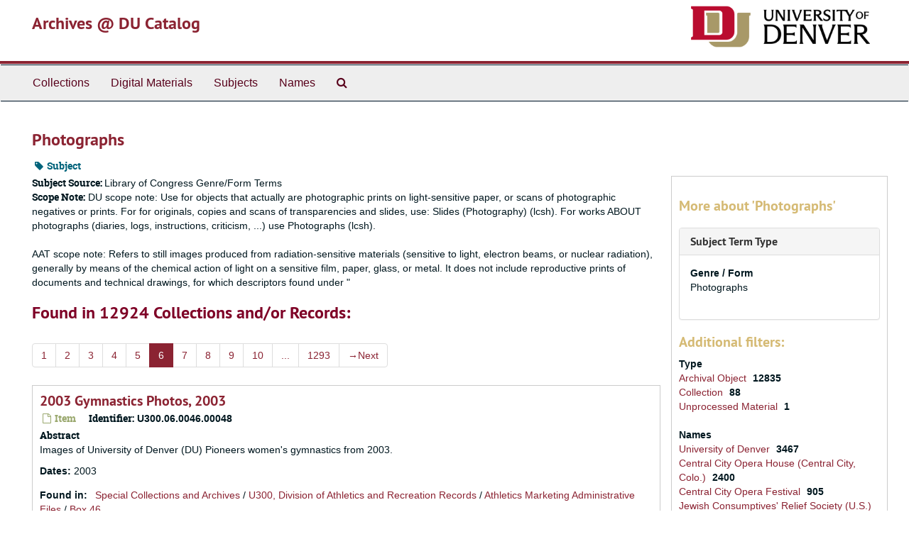

--- FILE ---
content_type: text/html;charset=utf-8
request_url: https://duarchives.coalliance.org/subjects/875?&page=6
body_size: 61801
content:
<!DOCTYPE html>
<html lang="en">
<head>
	<meta charset="utf-8"/>
	<meta http-equiv="X-UA-Compatible" content="IE=edge"/>
	<meta name="viewport" content="width=device-width, initial-scale=1">
	<link href="/favicon.ico" rel="shortcut icon" type="image/x-icon" />
	<title>Photographs | Archives @ DU Catalog</title>
	<meta name="csrf-param" content="authenticity_token" />
<meta name="csrf-token" content="-8dkk-i9z8O6tp9uYbeCRWF6BreQlQtZcVTvxWgqYfGR5XIWhQYruUMVkj8CICoQjag3PB5fFSzbHIoN-tnNxA" />

		<meta name="referrer" content="origin-when-cross-origin" />

	<script>
	 var APP_PATH = '/';
	</script>

	<link rel="stylesheet" media="all" href="/assets/application-a9909f6b91186d69a51ae28e231b8a11ccace76131ebb1f12bf30936f20d7ecb.css" />
	<script src="/assets/application-10c479352ab716b4eeac2a9edc118309dc5133cffff68285ca5df4373c98c637.js"></script>

	

			<!-- Begin plugin layout -->
			<link rel="stylesheet" media="screen" href="/assets/stylesheets/local.css" />

<!-- Global site tag (gtag.js) - Google Analytics -->
<script async src="https://www.googletagmanager.com/gtag/js?id=UA-10614684-13"></script>
<script>
  window.dataLayer = window.dataLayer || [];
  function gtag(){dataLayer.push(arguments);}
  gtag('js', new Date());

  gtag('config', "UA-10614684-13");
</script>

			<!-- End plugin layout -->

<!-- HTML5 shim and Respond.js for IE8 support of HTML5 elements and media queries -->
<!-- WARNING: Respond.js doesn't work if you view the page via file:// -->
<!--[if lt IE 9]>
	<script src="https://oss.maxcdn.com/html5shiv/3.7.3/html5shiv.min.js"></script>
	<script src="https://oss.maxcdn.com/respond/1.4.2/respond.min.js"></script>
<![endif]-->
</head>

<body>
	<div class="skipnav">
  <a class="sr-only sr-only-focusable" href="#maincontent">Skip to main content</a>
</div>


	<div class="container-fluid no-pad">
		<section id="header">
  <div class="row">
    <div class="col-sm-9 h1">
      <a title="Return to the DU Special Collections home page" href="https://duarchives.coalliance.org"> Archives @ DU Catalog</a>
    </div>
    <div class="col-sm-3 hidden-xs"><img class="logo" src="https://duarchives.coalliance.org/assets/UniversityOfDenver-Signature.png" alt="University of Denver" /></div>
  </div>
</section>

		<section id="navigation">
  <nav class="navbar navbar-default" aria-label="top-level navigation">
    <div class="container-fluid navbar-header top-bar">
      <button type="button" class="navbar-toggle collapsed" data-toggle="collapse" data-target="#collapsemenu"
              aria-expanded="false">
        <span class="sr-only">Toggle Navigation</span>
        <span class="icon-bar"></span>
        <span class="icon-bar"></span>
        <span class="icon-bar"></span>
      </button>
      <div class="collapse navbar-collapse" id="collapsemenu">
        <ul class="nav nav navbar-nav">
            <li><a href="/repositories/resources">Collections</a></li>
            <li><a href="/objects?limit=digital_object">Digital Materials</a></li>
            <li><a href="/subjects">Subjects</a></li>
            <li><a href="/agents">Names</a></li>
            <li><a href="/search?reset=true" title="Search Special Collections and Archives">
                <span class="fa fa-search" aria-hidden="true"></span>
                <span class="sr-only">Search Special Collections and Archives</span>
              </a>
            </li>
        </ul>
      </div>
    </div>
  </nav>
</section>

	</div>

	<section id="content" class="container-fluid">
		<a name="maincontent" id="maincontent"></a>
		
		<div id="main-content">
  <div class="row" id="info_row">
    <div class="information col-sm-7">
      

<h1>
    Photographs
</h1>


<div class="badge-and-identifier">
  <div class="record-type-badge subject">
    <i class="fa fa-tag"></i>&#160;Subject 
  </div>
</div>

    </div>
    <div class="page_actions col-sm-5 right">
      <div title="Page Actions" class="text-right">
 <ul class="list-inline">
      <li class="large-badge  align-center">
              <a id="staff-link" href="#" class="btn btn-default hide" target="_blank">
        <i class="fa fa-pencil fa-3x"></i>
        <br/>
        Staff Only
    </a>

      </li>
 </ul>
</div>

    </div>
  </div>
  <div class="row">
    <div class="information col-sm-9">
      <div class="clear">
        <span class="inline-label clear">Subject Source: </span>Library of Congress Genre/Form Terms
      </div>
        <span class="inline-label">Scope Note:</span> DU scope note:  Use for objects that actually are photographic prints on light-sensitive paper, or scans of photographic negatives or prints. For for originals, copies and scans of transparencies and slides, use:  Slides (Photography) (lcsh). For works ABOUT photographs (diaries, logs, instructions, criticism, ...) use Photographs (lcsh).<br/><br/>AAT scope note:  Refers to still images produced from radiation-sensitive materials (sensitive to light, electron beams, or nuclear radiation), generally by means of the chemical action of light on a sensitive film, paper, glass, or metal. It does not include reproductive prints of documents and technical drawings, for which descriptors found under &quot;
        <h2>Found in 12924 Collections and/or Records:</h2>
  <div id="paging">
  
  <ul class="pagination">
        <li><a href="/subjects/875?&page=1">1</a></li>
        <li><a href="/subjects/875?&page=2">2</a></li>
        <li><a href="/subjects/875?&page=3">3</a></li>
        <li><a href="/subjects/875?&page=4">4</a></li>
        <li><a href="/subjects/875?&page=5">5</a></li>
        <li class="active"><a href="#">6</a></li>
        <li><a href="/subjects/875?&page=7">7</a></li>
        <li><a href="/subjects/875?&page=8">8</a></li>
        <li><a href="/subjects/875?&page=9">9</a></li>
        <li><a href="/subjects/875?&page=10">10</a></li>
       <li><a href="" style="pointer-events: none;">...</a></li>
       <li><a href="/subjects/875?&page=1293">1293</a></li>
      <li class="next"><a href="/subjects/875?&page=7"><span aria-hidden="true">&rarr;</span>Next</a></li>
</ul>
</div>

       <div class="recordrow" style="clear:both" data-uri="/repositories/2/archival_objects/119089">
     

<h3>
    <a class="record-title" href="/repositories/2/archival_objects/119089">
      2003 Gymnastics Photos, 2003
    </a>
</h3>


<div class="badge-and-identifier">
  <div class="record-type-badge archival_object">
    <i class="fa fa-file-o"></i>&#160;Item 
  </div>
    <div class="identifier">
      <span class="id-label">Identifier:</span>&#160;<span class="component">U300.06.0046.00048</span>
    </div>
</div>

     <div class="recordsummary" style="clear:both">

          <div class="abstract single_note"><span class='inline-label'>Abstract</span>
	     <p>Images of University of Denver (DU) Pioneers women's gymnastics from 2003.</p>
          </div>

      <div class="dates">

          <strong><span class="translation_missing" title="translation missing: en.dates">Dates</span>: </strong>
        2003
      </div>

      <div class="result_context">
        <strong>Found in: </strong>
        <span  class="repo_name">
          <a href="/repositories/2">Special Collections and Archives</a>
        </span>

            /
            <span class="ancestor">
            <a href="/repositories/2/resources/803">U300, Division of Athletics and Recreation Records</a>
            </span>
            /
            <span class="ancestor">
            <a href="/repositories/2/archival_objects/1418">Athletics Marketing Administrative Files</a>
            </span>
            /
            <span class="ancestor">
            <a href="/repositories/2/archival_objects/8469">Box 46</a>
            </span>
      </div>



   </div>

   </div>

       <div class="recordrow" style="clear:both" data-uri="/repositories/2/archival_objects/119203">
     

<h3>
    <a class="record-title" href="/repositories/2/archival_objects/119203">
      2003 Swimming &amp; Diving Pictures, 2003
    </a>
</h3>


<div class="badge-and-identifier">
  <div class="record-type-badge archival_object">
    <i class="fa fa-file-o"></i>&#160;Item 
  </div>
    <div class="identifier">
      <span class="id-label">Identifier:</span>&#160;<span class="component">U300.06.0046.00162</span>
    </div>
</div>

     <div class="recordsummary" style="clear:both">

          <div class="abstract single_note"><span class='inline-label'>Scope and Contents</span>
              <span class="inherit">From the Collection:</span>
	     <p>The bulk of the records in this collection have been generated by the Media Relations unit, which is an administrative unit within the University of Denver Division of Athletics and Recreation. These records include: media guides, game programs, team rosters, press releases, photographs, and related promotional materials.</p>
          </div>

      <div class="dates">

          <strong><span class="translation_missing" title="translation missing: en.dates">Dates</span>: </strong>
        2003
      </div>

      <div class="result_context">
        <strong>Found in: </strong>
        <span  class="repo_name">
          <a href="/repositories/2">Special Collections and Archives</a>
        </span>

            /
            <span class="ancestor">
            <a href="/repositories/2/resources/803">U300, Division of Athletics and Recreation Records</a>
            </span>
            /
            <span class="ancestor">
            <a href="/repositories/2/archival_objects/1418">Athletics Marketing Administrative Files</a>
            </span>
            /
            <span class="ancestor">
            <a href="/repositories/2/archival_objects/8469">Box 46</a>
            </span>
      </div>



   </div>

   </div>

       <div class="recordrow" style="clear:both" data-uri="/repositories/2/archival_objects/119196">
     

<h3>
    <a class="record-title" href="/repositories/2/archival_objects/119196">
      2003 W-Soccer Champs Round 1, 2003
    </a>
</h3>


<div class="badge-and-identifier">
  <div class="record-type-badge archival_object">
    <i class="fa fa-file-o"></i>&#160;Item 
  </div>
    <div class="identifier">
      <span class="id-label">Identifier:</span>&#160;<span class="component">U300.06.0046.00155</span>
    </div>
</div>

     <div class="recordsummary" style="clear:both">

          <div class="abstract single_note"><span class='inline-label'>Scope and Contents</span>
              <span class="inherit">From the Collection:</span>
	     <p>The bulk of the records in this collection have been generated by the Media Relations unit, which is an administrative unit within the University of Denver Division of Athletics and Recreation. These records include: media guides, game programs, team rosters, press releases, photographs, and related promotional materials.</p>
          </div>

      <div class="dates">

          <strong><span class="translation_missing" title="translation missing: en.dates">Dates</span>: </strong>
        2003
      </div>

      <div class="result_context">
        <strong>Found in: </strong>
        <span  class="repo_name">
          <a href="/repositories/2">Special Collections and Archives</a>
        </span>

            /
            <span class="ancestor">
            <a href="/repositories/2/resources/803">U300, Division of Athletics and Recreation Records</a>
            </span>
            /
            <span class="ancestor">
            <a href="/repositories/2/archival_objects/1418">Athletics Marketing Administrative Files</a>
            </span>
            /
            <span class="ancestor">
            <a href="/repositories/2/archival_objects/8469">Box 46</a>
            </span>
      </div>



   </div>

   </div>

       <div class="recordrow" style="clear:both" data-uri="/repositories/2/archival_objects/119115">
     

<h3>
    <a class="record-title" href="/repositories/2/archival_objects/119115">
      2004 Gymnastics Regional Photos, 2004
    </a>
</h3>


<div class="badge-and-identifier">
  <div class="record-type-badge archival_object">
    <i class="fa fa-file-o"></i>&#160;Item 
  </div>
    <div class="identifier">
      <span class="id-label">Identifier:</span>&#160;<span class="component">U300.06.0046.00074</span>
    </div>
</div>

     <div class="recordsummary" style="clear:both">

          <div class="abstract single_note"><span class='inline-label'>Abstract</span>
	     <p>Images of University of Denver (DU) Pioneers women's gymnastics from 2004.</p>
          </div>

      <div class="dates">

          <strong><span class="translation_missing" title="translation missing: en.dates">Dates</span>: </strong>
        2004
      </div>

      <div class="result_context">
        <strong>Found in: </strong>
        <span  class="repo_name">
          <a href="/repositories/2">Special Collections and Archives</a>
        </span>

            /
            <span class="ancestor">
            <a href="/repositories/2/resources/803">U300, Division of Athletics and Recreation Records</a>
            </span>
            /
            <span class="ancestor">
            <a href="/repositories/2/archival_objects/1418">Athletics Marketing Administrative Files</a>
            </span>
            /
            <span class="ancestor">
            <a href="/repositories/2/archival_objects/8469">Box 46</a>
            </span>
      </div>



   </div>

   </div>

       <div class="recordrow" style="clear:both" data-uri="/repositories/2/archival_objects/119093">
     

<h3>
    <a class="record-title" href="/repositories/2/archival_objects/119093">
      2004 Nationals. Ashley, Casey + Heather., 2003 February 8
    </a>
</h3>


<div class="badge-and-identifier">
  <div class="record-type-badge archival_object">
    <i class="fa fa-file-o"></i>&#160;Item 
  </div>
    <div class="identifier">
      <span class="id-label">Identifier:</span>&#160;<span class="component">U300.06.0046.00052</span>
    </div>
</div>

     <div class="recordsummary" style="clear:both">

          <div class="abstract single_note"><span class='inline-label'>Abstract</span>
	     <p>Images of University of Denver (DU) Pioneers women's gymnastics from 2003.</p>
          </div>

      <div class="dates">

          <strong><span class="translation_missing" title="translation missing: en.dates">Dates</span>: </strong>
        2003 February 8
      </div>

      <div class="result_context">
        <strong>Found in: </strong>
        <span  class="repo_name">
          <a href="/repositories/2">Special Collections and Archives</a>
        </span>

            /
            <span class="ancestor">
            <a href="/repositories/2/resources/803">U300, Division of Athletics and Recreation Records</a>
            </span>
            /
            <span class="ancestor">
            <a href="/repositories/2/archival_objects/1418">Athletics Marketing Administrative Files</a>
            </span>
            /
            <span class="ancestor">
            <a href="/repositories/2/archival_objects/8469">Box 46</a>
            </span>
      </div>



   </div>

   </div>

       <div class="recordrow" style="clear:both" data-uri="/repositories/2/archival_objects/119179">
     

<h3>
    <a class="record-title" href="/repositories/2/archival_objects/119179">
      2004 NCAA Ski, 2004
    </a>
</h3>


<div class="badge-and-identifier">
  <div class="record-type-badge archival_object">
    <i class="fa fa-file-o"></i>&#160;Item 
  </div>
    <div class="identifier">
      <span class="id-label">Identifier:</span>&#160;<span class="component">U300.06.0046.00138</span>
    </div>
</div>

     <div class="recordsummary" style="clear:both">

          <div class="abstract single_note"><span class='inline-label'>Scope and Contents</span>
              <span class="inherit">From the Collection:</span>
	     <p>The bulk of the records in this collection have been generated by the Media Relations unit, which is an administrative unit within the University of Denver Division of Athletics and Recreation. These records include: media guides, game programs, team rosters, press releases, photographs, and related promotional materials.</p>
          </div>

      <div class="dates">

          <strong><span class="translation_missing" title="translation missing: en.dates">Dates</span>: </strong>
        2004
      </div>

      <div class="result_context">
        <strong>Found in: </strong>
        <span  class="repo_name">
          <a href="/repositories/2">Special Collections and Archives</a>
        </span>

            /
            <span class="ancestor">
            <a href="/repositories/2/resources/803">U300, Division of Athletics and Recreation Records</a>
            </span>
            /
            <span class="ancestor">
            <a href="/repositories/2/archival_objects/1418">Athletics Marketing Administrative Files</a>
            </span>
            /
            <span class="ancestor">
            <a href="/repositories/2/archival_objects/8469">Box 46</a>
            </span>
      </div>



   </div>

   </div>

       <div class="recordrow" style="clear:both" data-uri="/repositories/2/archival_objects/119208">
     

<h3>
    <a class="record-title" href="/repositories/2/archival_objects/119208">
      2004 S+D Championships - Disc 1, 2004
    </a>
</h3>


<div class="badge-and-identifier">
  <div class="record-type-badge archival_object">
    <i class="fa fa-file-o"></i>&#160;Item 
  </div>
    <div class="identifier">
      <span class="id-label">Identifier:</span>&#160;<span class="component">U300.06.0046.00167</span>
    </div>
</div>

     <div class="recordsummary" style="clear:both">

          <div class="abstract single_note"><span class='inline-label'>Scope and Contents</span>
              <span class="inherit">From the Collection:</span>
	     <p>The bulk of the records in this collection have been generated by the Media Relations unit, which is an administrative unit within the University of Denver Division of Athletics and Recreation. These records include: media guides, game programs, team rosters, press releases, photographs, and related promotional materials.</p>
          </div>

      <div class="dates">

          <strong><span class="translation_missing" title="translation missing: en.dates">Dates</span>: </strong>
        2004
      </div>

      <div class="result_context">
        <strong>Found in: </strong>
        <span  class="repo_name">
          <a href="/repositories/2">Special Collections and Archives</a>
        </span>

            /
            <span class="ancestor">
            <a href="/repositories/2/resources/803">U300, Division of Athletics and Recreation Records</a>
            </span>
            /
            <span class="ancestor">
            <a href="/repositories/2/archival_objects/1418">Athletics Marketing Administrative Files</a>
            </span>
            /
            <span class="ancestor">
            <a href="/repositories/2/archival_objects/8469">Box 46</a>
            </span>
      </div>



   </div>

   </div>

       <div class="recordrow" style="clear:both" data-uri="/repositories/2/archival_objects/119209">
     

<h3>
    <a class="record-title" href="/repositories/2/archival_objects/119209">
      2004 S+D Championships - Disc 2, 2004
    </a>
</h3>


<div class="badge-and-identifier">
  <div class="record-type-badge archival_object">
    <i class="fa fa-file-o"></i>&#160;Item 
  </div>
    <div class="identifier">
      <span class="id-label">Identifier:</span>&#160;<span class="component">U300.06.0046.00168</span>
    </div>
</div>

     <div class="recordsummary" style="clear:both">

          <div class="abstract single_note"><span class='inline-label'>Scope and Contents</span>
              <span class="inherit">From the Collection:</span>
	     <p>The bulk of the records in this collection have been generated by the Media Relations unit, which is an administrative unit within the University of Denver Division of Athletics and Recreation. These records include: media guides, game programs, team rosters, press releases, photographs, and related promotional materials.</p>
          </div>

      <div class="dates">

          <strong><span class="translation_missing" title="translation missing: en.dates">Dates</span>: </strong>
        2004
      </div>

      <div class="result_context">
        <strong>Found in: </strong>
        <span  class="repo_name">
          <a href="/repositories/2">Special Collections and Archives</a>
        </span>

            /
            <span class="ancestor">
            <a href="/repositories/2/resources/803">U300, Division of Athletics and Recreation Records</a>
            </span>
            /
            <span class="ancestor">
            <a href="/repositories/2/archival_objects/1418">Athletics Marketing Administrative Files</a>
            </span>
            /
            <span class="ancestor">
            <a href="/repositories/2/archival_objects/8469">Box 46</a>
            </span>
      </div>



   </div>

   </div>

       <div class="recordrow" style="clear:both" data-uri="/repositories/2/archival_objects/119210">
     

<h3>
    <a class="record-title" href="/repositories/2/archival_objects/119210">
      2004 Sun Belt Swim + Dive, 2004
    </a>
</h3>


<div class="badge-and-identifier">
  <div class="record-type-badge archival_object">
    <i class="fa fa-file-o"></i>&#160;Item 
  </div>
    <div class="identifier">
      <span class="id-label">Identifier:</span>&#160;<span class="component">U300.06.0046.00169</span>
    </div>
</div>

     <div class="recordsummary" style="clear:both">

          <div class="abstract single_note"><span class='inline-label'>Scope and Contents</span>
              <span class="inherit">From the Collection:</span>
	     <p>The bulk of the records in this collection have been generated by the Media Relations unit, which is an administrative unit within the University of Denver Division of Athletics and Recreation. These records include: media guides, game programs, team rosters, press releases, photographs, and related promotional materials.</p>
          </div>

      <div class="dates">

          <strong><span class="translation_missing" title="translation missing: en.dates">Dates</span>: </strong>
        2004
      </div>

      <div class="result_context">
        <strong>Found in: </strong>
        <span  class="repo_name">
          <a href="/repositories/2">Special Collections and Archives</a>
        </span>

            /
            <span class="ancestor">
            <a href="/repositories/2/resources/803">U300, Division of Athletics and Recreation Records</a>
            </span>
            /
            <span class="ancestor">
            <a href="/repositories/2/archival_objects/1418">Athletics Marketing Administrative Files</a>
            </span>
            /
            <span class="ancestor">
            <a href="/repositories/2/archival_objects/8469">Box 46</a>
            </span>
      </div>



   </div>

   </div>

       <div class="recordrow" style="clear:both" data-uri="/repositories/2/archival_objects/119218">
     

<h3>
    <a class="record-title" href="/repositories/2/archival_objects/119218">
      2004 Sun Belt Swim + Dive. 1., 2004
    </a>
</h3>


<div class="badge-and-identifier">
  <div class="record-type-badge archival_object">
    <i class="fa fa-file-o"></i>&#160;Item 
  </div>
    <div class="identifier">
      <span class="id-label">Identifier:</span>&#160;<span class="component">U300.06.0046.00177</span>
    </div>
</div>

     <div class="recordsummary" style="clear:both">

          <div class="abstract single_note"><span class='inline-label'>Scope and Contents</span>
              <span class="inherit">From the Collection:</span>
	     <p>The bulk of the records in this collection have been generated by the Media Relations unit, which is an administrative unit within the University of Denver Division of Athletics and Recreation. These records include: media guides, game programs, team rosters, press releases, photographs, and related promotional materials.</p>
          </div>

      <div class="dates">

          <strong><span class="translation_missing" title="translation missing: en.dates">Dates</span>: </strong>
        2004
      </div>

      <div class="result_context">
        <strong>Found in: </strong>
        <span  class="repo_name">
          <a href="/repositories/2">Special Collections and Archives</a>
        </span>

            /
            <span class="ancestor">
            <a href="/repositories/2/resources/803">U300, Division of Athletics and Recreation Records</a>
            </span>
            /
            <span class="ancestor">
            <a href="/repositories/2/archival_objects/1418">Athletics Marketing Administrative Files</a>
            </span>
            /
            <span class="ancestor">
            <a href="/repositories/2/archival_objects/8469">Box 46</a>
            </span>
      </div>



   </div>

   </div>

  <div id="paging">
  
  <ul class="pagination">
        <li><a href="/subjects/875?&page=1">1</a></li>
        <li><a href="/subjects/875?&page=2">2</a></li>
        <li><a href="/subjects/875?&page=3">3</a></li>
        <li><a href="/subjects/875?&page=4">4</a></li>
        <li><a href="/subjects/875?&page=5">5</a></li>
        <li class="active"><a href="#">6</a></li>
        <li><a href="/subjects/875?&page=7">7</a></li>
        <li><a href="/subjects/875?&page=8">8</a></li>
        <li><a href="/subjects/875?&page=9">9</a></li>
        <li><a href="/subjects/875?&page=10">10</a></li>
       <li><a href="" style="pointer-events: none;">...</a></li>
       <li><a href="/subjects/875?&page=1293">1293</a></li>
      <li class="next"><a href="/subjects/875?&page=7"><span aria-hidden="true">&rarr;</span>Next</a></li>
</ul>
</div>


    </div>
    <div id="sidebar" class="col-sm-3 sidebar sidebar-container">
      <h3>More about 'Photographs'</h3>
      <div class="acc_holder clear" >
        <div class="panel-group" id="res_accordion">
              <div class="panel panel-default">
    <div class="panel-heading">
      <h2 class="panel-title">
        <a class="accordion-toggle" data-toggle="collapse"  href="#subject_terms" aria-expanded="true">
          <span class="translation_missing" title="translation missing: en.subject_term_type">Subject Term Type</span>
        </a>
      </h2>
    </div>
    <div id="subject_terms" class="panel-collapse collapse note_panel in">
      <div class="panel-body">
        <dl>
    <dt>Genre / Form</dt>
    <dd>Photographs</dd>
</dl>
      </div>
    </div>
  </div>

        </div>
      </div>
      <script type="text/javascript" >
        initialize_accordion(".note_panel", "Expand All" , "Collapse All", true);
      </script>
        
<div class="filters">
</div>

<h3>Additional filters: </h3>
<dl id="facets">



    <dt>Type</dt>
      <dd>
        <a href="/subjects/875?&amp;filter_fields[]=primary_type&amp;filter_values[]=archival_object"
           rel="nofollow"
           title="Filter By 'Archival Object'">
          Archival Object
        </a>
        <span class="recordnumber">12835</span>
      </dd>
      <dd>
        <a href="/subjects/875?&amp;filter_fields[]=primary_type&amp;filter_values[]=resource"
           rel="nofollow"
           title="Filter By 'Collection'">
          Collection
        </a>
        <span class="recordnumber">88</span>
      </dd>
      <dd>
        <a href="/subjects/875?&amp;filter_fields[]=primary_type&amp;filter_values[]=accession"
           rel="nofollow"
           title="Filter By 'Unprocessed Material'">
          Unprocessed Material
        </a>
        <span class="recordnumber">1</span>
      </dd>
    <span class="type-spacer">&nbsp;</span>

    <dt>Names</dt>
      <dd>
        <a href="/subjects/875?&amp;filter_fields[]=published_agents&amp;filter_values[]=University+of+Denver"
           rel="nofollow"
           title="Filter By 'University of Denver'">
          University of Denver
        </a>
        <span class="recordnumber">3467</span>
      </dd>
      <dd>
        <a href="/subjects/875?&amp;filter_fields[]=published_agents&amp;filter_values[]=Central+City+Opera+House+%28Central+City%2C+Colo.%29"
           rel="nofollow"
           title="Filter By 'Central City Opera House (Central City, Colo.)'">
          Central City Opera House (Central City, Colo.)
        </a>
        <span class="recordnumber">2400</span>
      </dd>
      <dd>
        <a href="/subjects/875?&amp;filter_fields[]=published_agents&amp;filter_values[]=Central+City+Opera+Festival"
           rel="nofollow"
           title="Filter By 'Central City Opera Festival'">
          Central City Opera Festival
        </a>
        <span class="recordnumber">905</span>
      </dd>
      <dd>
        <a href="/subjects/875?&amp;filter_fields[]=published_agents&amp;filter_values[]=Jewish+Consumptives%27+Relief+Society+%28U.S.%29"
           rel="nofollow"
           title="Filter By 'Jewish Consumptives&#39; Relief Society (U.S.)'">
          Jewish Consumptives&#39; Relief Society (U.S.)
        </a>
        <span class="recordnumber">490</span>
      </dd>
      <dd>
        <a href="/subjects/875?&amp;filter_fields[]=published_agents&amp;filter_values[]=Pote%2C+Louise"
           rel="nofollow"
           title="Filter By 'Pote, Louise'">
          Pote, Louise
        </a>
        <span class="recordnumber">467</span>
      </dd>
        <div class="more-facets">
          <span class="more btn">&or; more</span>
          <div class="below-the-fold">
      <dd>
        <a href="/subjects/875?&amp;filter_fields[]=published_agents&amp;filter_values[]=Central+City+Opera+House+Association+%28Central+City%2C+Colo.%29"
           rel="nofollow"
           title="Filter By 'Central City Opera House Association (Central City, Colo.)'">
          Central City Opera House Association (Central City, Colo.)
        </a>
        <span class="recordnumber">319</span>
      </dd>
      <dd>
        <a href="/subjects/875?&amp;filter_fields[]=published_agents&amp;filter_values[]=American+Medical+Center+%28Denver%2C+Colo.%29"
           rel="nofollow"
           title="Filter By 'American Medical Center (Denver, Colo.)'">
          American Medical Center (Denver, Colo.)
        </a>
        <span class="recordnumber">197</span>
      </dd>
      <dd>
        <a href="/subjects/875?&amp;filter_fields[]=published_agents&amp;filter_values[]=New+York+City+Ballet"
           rel="nofollow"
           title="Filter By 'New York City Ballet'">
          New York City Ballet
        </a>
        <span class="recordnumber">172</span>
      </dd>
      <dd>
        <a href="/subjects/875?&amp;filter_fields[]=published_agents&amp;filter_values[]=Sears%2C+Vera+E.%2C+1912-2008"
           rel="nofollow"
           title="Filter By 'Sears, Vera E., 1912-2008'">
          Sears, Vera E., 1912-2008
        </a>
        <span class="recordnumber">170</span>
      </dd>
      <dd>
        <a href="/subjects/875?&amp;filter_fields[]=published_agents&amp;filter_values[]=Brooks%2C+Marshall%2C+1907-1985"
           rel="nofollow"
           title="Filter By 'Brooks, Marshall, 1907-1985'">
          Brooks, Marshall, 1907-1985
        </a>
        <span class="recordnumber">168</span>
      </dd>
      <dd>
        <a href="/subjects/875?&amp;filter_fields[]=published_agents&amp;filter_values[]=Children%27s+Dance+Theatre+%28Denver%2C+Colo.%29"
           rel="nofollow"
           title="Filter By 'Children&#39;s Dance Theatre (Denver, Colo.)'">
          Children&#39;s Dance Theatre (Denver, Colo.)
        </a>
        <span class="recordnumber">168</span>
      </dd>
      <dd>
        <a href="/subjects/875?&amp;filter_fields[]=published_agents&amp;filter_values[]=American+Ballet+Theatre"
           rel="nofollow"
           title="Filter By 'American Ballet Theatre'">
          American Ballet Theatre
        </a>
        <span class="recordnumber">137</span>
      </dd>
      <dd>
        <a href="/subjects/875?&amp;filter_fields[]=published_agents&amp;filter_values[]=Rocky+Mountain+Jewish+Historical+Society"
           rel="nofollow"
           title="Filter By 'Rocky Mountain Jewish Historical Society'">
          Rocky Mountain Jewish Historical Society
        </a>
        <span class="recordnumber">136</span>
      </dd>
      <dd>
        <a href="/subjects/875?&amp;filter_fields[]=published_agents&amp;filter_values[]=D%27Oyly+Carte+Opera+Company"
           rel="nofollow"
           title="Filter By 'D&#39;Oyly Carte Opera Company'">
          D&#39;Oyly Carte Opera Company
        </a>
        <span class="recordnumber">107</span>
      </dd>
      <dd>
        <a href="/subjects/875?&amp;filter_fields[]=published_agents&amp;filter_values[]=Abresch%2C+James"
           rel="nofollow"
           title="Filter By 'Abresch, James'">
          Abresch, James
        </a>
        <span class="recordnumber">98</span>
      </dd>
      <dd>
        <a href="/subjects/875?&amp;filter_fields[]=published_agents&amp;filter_values[]=National+Jewish+Hospital+%28U.S.%29"
           rel="nofollow"
           title="Filter By 'National Jewish Hospital (U.S.)'">
          National Jewish Hospital (U.S.)
        </a>
        <span class="recordnumber">86</span>
      </dd>
      <dd>
        <a href="/subjects/875?&amp;filter_fields[]=published_agents&amp;filter_values[]=Swope%2C+Martha"
           rel="nofollow"
           title="Filter By 'Swope, Martha'">
          Swope, Martha
        </a>
        <span class="recordnumber">69</span>
      </dd>
      <dd>
        <a href="/subjects/875?&amp;filter_fields[]=published_agents&amp;filter_values[]=Bol%27shoi%CC%86+teatr+Rossii"
           rel="nofollow"
           title="Filter By 'Bol&#39;shoĭ teatr Rossii'">
          Bol&#39;shoĭ teatr Rossii
        </a>
        <span class="recordnumber">67</span>
      </dd>
      <dd>
        <a href="/subjects/875?&amp;filter_fields[]=published_agents&amp;filter_values[]=Friedman+-+Abeles+%28Firm%29"
           rel="nofollow"
           title="Filter By 'Friedman - Abeles (Firm)'">
          Friedman - Abeles (Firm)
        </a>
        <span class="recordnumber">67</span>
      </dd>
      <dd>
        <a href="/subjects/875?&amp;filter_fields[]=published_agents&amp;filter_values[]=Mile+High+Photo+Company+%28Denver%2C+Colo.%29"
           rel="nofollow"
           title="Filter By 'Mile High Photo Company (Denver, Colo.)'">
          Mile High Photo Company (Denver, Colo.)
        </a>
        <span class="recordnumber">65</span>
      </dd>
      <dd>
        <a href="/subjects/875?&amp;filter_fields[]=published_agents&amp;filter_values[]=Bruno+of+Hollywood.+Bruno%2C+Anthony+J.%2C+1894-1976"
           rel="nofollow"
           title="Filter By 'Bruno of Hollywood. Bruno, Anthony J., 1894-1976'">
          Bruno of Hollywood. Bruno, Anthony J., 1894-1976
        </a>
        <span class="recordnumber">63</span>
      </dd>
      <dd>
        <a href="/subjects/875?&amp;filter_fields[]=published_agents&amp;filter_values[]=Spivak%2C+C.+D.+%28Charles+D.%29%2C+1861-1927"
           rel="nofollow"
           title="Filter By 'Spivak, C. D. (Charles D.), 1861-1927'">
          Spivak, C. D. (Charles D.), 1861-1927
        </a>
        <span class="recordnumber">58</span>
      </dd>
      <dd>
        <a href="/subjects/875?&amp;filter_fields[]=published_agents&amp;filter_values[]=Alter%2C+Chester+M.%2C+1906-2006"
           rel="nofollow"
           title="Filter By 'Alter, Chester M., 1906-2006'">
          Alter, Chester M., 1906-2006
        </a>
        <span class="recordnumber">57</span>
      </dd>
      <dd>
        <a href="/subjects/875?&amp;filter_fields[]=published_agents&amp;filter_values[]=Whitestone+Photo"
           rel="nofollow"
           title="Filter By 'Whitestone Photo'">
          Whitestone Photo
        </a>
        <span class="recordnumber">56</span>
      </dd>
      <dd>
        <a href="/subjects/875?&amp;filter_fields[]=published_agents&amp;filter_values[]=National+Home+for+Jewish+Children+in+Denver+%281928-1952%29"
           rel="nofollow"
           title="Filter By 'National Home for Jewish Children in Denver (1928-1952)'">
          National Home for Jewish Children in Denver (1928-1952)
        </a>
        <span class="recordnumber">55</span>
      </dd>
      <dd>
        <a href="/subjects/875?&amp;filter_fields[]=published_agents&amp;filter_values[]=United+States.+Army"
           rel="nofollow"
           title="Filter By 'United States. Army'">
          United States. Army
        </a>
        <span class="recordnumber">51</span>
      </dd>
      <dd>
        <a href="/subjects/875?&amp;filter_fields[]=published_agents&amp;filter_values[]=Dominick%2C+Peter+H.+%28Peter+Hoyt%29%2C+1915-1981"
           rel="nofollow"
           title="Filter By 'Dominick, Peter H. (Peter Hoyt), 1915-1981'">
          Dominick, Peter H. (Peter Hoyt), 1915-1981
        </a>
        <span class="recordnumber">49</span>
      </dd>
      <dd>
        <a href="/subjects/875?&amp;filter_fields[]=published_agents&amp;filter_values[]=Rees%2C+Fallis+F.%2C+1897-1980"
           rel="nofollow"
           title="Filter By 'Rees, Fallis F., 1897-1980'">
          Rees, Fallis F., 1897-1980
        </a>
        <span class="recordnumber">49</span>
      </dd>
      <dd>
        <a href="/subjects/875?&amp;filter_fields[]=published_agents&amp;filter_values[]=Ricketson%2C+Frank+H.+Jr."
           rel="nofollow"
           title="Filter By 'Ricketson, Frank H. Jr.'">
          Ricketson, Frank H. Jr.
        </a>
        <span class="recordnumber">49</span>
      </dd>
      <dd>
        <a href="/subjects/875?&amp;filter_fields[]=published_agents&amp;filter_values[]=Seymour%2C+Maurice%2C+1904-"
           rel="nofollow"
           title="Filter By 'Seymour, Maurice, 1904-'">
          Seymour, Maurice, 1904-
        </a>
        <span class="recordnumber">47</span>
      </dd>
      <dd>
        <a href="/subjects/875?&amp;filter_fields[]=published_agents&amp;filter_values[]=Joffrey+Ballet"
           rel="nofollow"
           title="Filter By 'Joffrey Ballet'">
          Joffrey Ballet
        </a>
        <span class="recordnumber">46</span>
      </dd>
      <dd>
        <a href="/subjects/875?&amp;filter_fields[]=published_agents&amp;filter_values[]=Denver+Sheltering+Home+for+Jewish+Children+%281907-1927%29"
           rel="nofollow"
           title="Filter By 'Denver Sheltering Home for Jewish Children (1907-1927)'">
          Denver Sheltering Home for Jewish Children (1907-1927)
        </a>
        <span class="recordnumber">45</span>
      </dd>
      <dd>
        <a href="/subjects/875?&amp;filter_fields[]=published_agents&amp;filter_values[]=Munt%2C+Maxine"
           rel="nofollow"
           title="Filter By 'Munt, Maxine'">
          Munt, Maxine
        </a>
        <span class="recordnumber">45</span>
      </dd>
      <dd>
        <a href="/subjects/875?&amp;filter_fields[]=published_agents&amp;filter_values[]=National+Asthma+Center+%28U.S.%29+%281973-1977%29"
           rel="nofollow"
           title="Filter By 'National Asthma Center (U.S.) (1973-1977)'">
          National Asthma Center (U.S.) (1973-1977)
        </a>
        <span class="recordnumber">43</span>
      </dd>
      <dd>
        <a href="/subjects/875?&amp;filter_fields[]=published_agents&amp;filter_values[]=Ewell%2C+Tom%2C+1909-1994"
           rel="nofollow"
           title="Filter By 'Ewell, Tom, 1909-1994'">
          Ewell, Tom, 1909-1994
        </a>
        <span class="recordnumber">42</span>
      </dd>
      <dd>
        <a href="/subjects/875?&amp;filter_fields[]=published_agents&amp;filter_values[]=JEWISHcolorado"
           rel="nofollow"
           title="Filter By 'JEWISHcolorado'">
          JEWISHcolorado
        </a>
        <span class="recordnumber">42</span>
      </dd>
      <dd>
        <a href="/subjects/875?&amp;filter_fields[]=published_agents&amp;filter_values[]=Jewish+National+Home+for+Asthmatic+Children+in+Denver+%281953-1956%29"
           rel="nofollow"
           title="Filter By 'Jewish National Home for Asthmatic Children in Denver (1953-1956)'">
          Jewish National Home for Asthmatic Children in Denver (1953-1956)
        </a>
        <span class="recordnumber">42</span>
      </dd>
      <dd>
        <a href="/subjects/875?&amp;filter_fields[]=published_agents&amp;filter_values[]=AMC+Cancer+Research+Center+%28Denver%2C+Colo.%29"
           rel="nofollow"
           title="Filter By 'AMC Cancer Research Center (Denver, Colo.)'">
          AMC Cancer Research Center (Denver, Colo.)
        </a>
        <span class="recordnumber">41</span>
      </dd>
      <dd>
        <a href="/subjects/875?&amp;filter_fields[]=published_agents&amp;filter_values[]=Allied+Jewish+Federation"
           rel="nofollow"
           title="Filter By 'Allied Jewish Federation'">
          Allied Jewish Federation
        </a>
        <span class="recordnumber">41</span>
      </dd>
      <dd>
        <a href="/subjects/875?&amp;filter_fields[]=published_agents&amp;filter_values[]=Jenkins%2C+Howard%2C+1915-"
           rel="nofollow"
           title="Filter By 'Jenkins, Howard, 1915-'">
          Jenkins, Howard, 1915-
        </a>
        <span class="recordnumber">41</span>
      </dd>
      <dd>
        <a href="/subjects/875?&amp;filter_fields[]=published_agents&amp;filter_values[]=Rocky+Mountain+Envelope+Company"
           rel="nofollow"
           title="Filter By 'Rocky Mountain Envelope Company'">
          Rocky Mountain Envelope Company
        </a>
        <span class="recordnumber">41</span>
      </dd>
      <dd>
        <a href="/subjects/875?&amp;filter_fields[]=published_agents&amp;filter_values[]=Sterling%2C+Jan%2C+1923-2004"
           rel="nofollow"
           title="Filter By 'Sterling, Jan, 1923-2004'">
          Sterling, Jan, 1923-2004
        </a>
        <span class="recordnumber">41</span>
      </dd>
      <dd>
        <a href="/subjects/875?&amp;filter_fields[]=published_agents&amp;filter_values[]=Rockmont+Envelope+Company"
           rel="nofollow"
           title="Filter By 'Rockmont Envelope Company'">
          Rockmont Envelope Company
        </a>
        <span class="recordnumber">40</span>
      </dd>
      <dd>
        <a href="/subjects/875?&amp;filter_fields[]=published_agents&amp;filter_values[]=Beck%2C+Peryle+Hayutin%2C+1915-2006"
           rel="nofollow"
           title="Filter By 'Beck, Peryle Hayutin, 1915-2006'">
          Beck, Peryle Hayutin, 1915-2006
        </a>
        <span class="recordnumber">39</span>
      </dd>
      <dd>
        <a href="/subjects/875?&amp;filter_fields[]=published_agents&amp;filter_values[]=Chang%2C+Al"
           rel="nofollow"
           title="Filter By 'Chang, Al'">
          Chang, Al
        </a>
        <span class="recordnumber">39</span>
      </dd>
      <dd>
        <a href="/subjects/875?&amp;filter_fields[]=published_agents&amp;filter_values[]=Children%27s+Asthma+Research+Institute+and+Hospital+%28Denver%2C+Colo.%29+%281957-1972%29"
           rel="nofollow"
           title="Filter By 'Children&#39;s Asthma Research Institute and Hospital (Denver, Colo.) (1957-1972)'">
          Children&#39;s Asthma Research Institute and Hospital (Denver, Colo.) (1957-1972)
        </a>
        <span class="recordnumber">39</span>
      </dd>
      <dd>
        <a href="/subjects/875?&amp;filter_fields[]=published_agents&amp;filter_values[]=Nagy%2C+Elemer"
           rel="nofollow"
           title="Filter By 'Nagy, Elemer'">
          Nagy, Elemer
        </a>
        <span class="recordnumber">39</span>
      </dd>
      <dd>
        <a href="/subjects/875?&amp;filter_fields[]=published_agents&amp;filter_values[]=Kiesler%2C+Adolph%2C+1880-1967"
           rel="nofollow"
           title="Filter By 'Kiesler, Adolph, 1880-1967'">
          Kiesler, Adolph, 1880-1967
        </a>
        <span class="recordnumber">38</span>
      </dd>
      <dd>
        <a href="/subjects/875?&amp;filter_fields[]=published_agents&amp;filter_values[]=Goodstein%2C+Phil+H."
           rel="nofollow"
           title="Filter By 'Goodstein, Phil H.'">
          Goodstein, Phil H.
        </a>
        <span class="recordnumber">37</span>
      </dd>
      <dd>
        <a href="/subjects/875?&amp;filter_fields[]=published_agents&amp;filter_values[]=LeBlang%2C+Sedge"
           rel="nofollow"
           title="Filter By 'LeBlang, Sedge'">
          LeBlang, Sedge
        </a>
        <span class="recordnumber">36</span>
      </dd>
      <dd>
        <a href="/subjects/875?&amp;filter_fields[]=published_agents&amp;filter_values[]=Ritchie%2C+Daniel+L."
           rel="nofollow"
           title="Filter By 'Ritchie, Daniel L.'">
          Ritchie, Daniel L.
        </a>
        <span class="recordnumber">36</span>
      </dd>
      <dd>
        <a href="/subjects/875?&amp;filter_fields[]=published_agents&amp;filter_values[]=Beth+HaMedrosh+Hagodol+%28Denver%2C+Colo.%29"
           rel="nofollow"
           title="Filter By 'Beth HaMedrosh Hagodol (Denver, Colo.)'">
          Beth HaMedrosh Hagodol (Denver, Colo.)
        </a>
        <span class="recordnumber">35</span>
      </dd>
      <dd>
        <a href="/subjects/875?&amp;filter_fields[]=published_agents&amp;filter_values[]=Bishop%2C+Adelaide"
           rel="nofollow"
           title="Filter By 'Bishop, Adelaide'">
          Bishop, Adelaide
        </a>
        <span class="recordnumber">34</span>
      </dd>
      <dd>
        <a href="/subjects/875?&amp;filter_fields[]=published_agents&amp;filter_values[]=Cunningham%2C+Davis"
           rel="nofollow"
           title="Filter By 'Cunningham, Davis'">
          Cunningham, Davis
        </a>
        <span class="recordnumber">34</span>
      </dd>
      <dd>
        <a href="/subjects/875?&amp;filter_fields[]=published_agents&amp;filter_values[]=Morris%2C+Jean+Wohlgemuth+%2C+1916-1999"
           rel="nofollow"
           title="Filter By 'Morris, Jean Wohlgemuth , 1916-1999'">
          Morris, Jean Wohlgemuth , 1916-1999
        </a>
        <span class="recordnumber">34</span>
      </dd>
      <dd>
        <a href="/subjects/875?&amp;filter_fields[]=published_agents&amp;filter_values[]=United+States+Air+Force+Academy"
           rel="nofollow"
           title="Filter By 'United States Air Force Academy'">
          United States Air Force Academy
        </a>
        <span class="recordnumber">34</span>
      </dd>
      <dd>
        <a href="/subjects/875?&amp;filter_fields[]=published_agents&amp;filter_values[]=Me%CC%81lanc%CC%A7on%2C+Louis"
           rel="nofollow"
           title="Filter By 'Mélançon, Louis'">
          Mélançon, Louis
        </a>
        <span class="recordnumber">33</span>
      </dd>
      <dd>
        <a href="/subjects/875?&amp;filter_fields[]=published_agents&amp;filter_values[]=Mitchell%2C+Jack"
           rel="nofollow"
           title="Filter By 'Mitchell, Jack'">
          Mitchell, Jack
        </a>
        <span class="recordnumber">33</span>
      </dd>
      <dd>
        <a href="/subjects/875?&amp;filter_fields[]=published_agents&amp;filter_values[]=Buckley%2C+Emerson%2C+1916-1989"
           rel="nofollow"
           title="Filter By 'Buckley, Emerson, 1916-1989'">
          Buckley, Emerson, 1916-1989
        </a>
        <span class="recordnumber">32</span>
      </dd>
      <dd>
        <a href="/subjects/875?&amp;filter_fields[]=published_agents&amp;filter_values[]=Hayutin%2C+Anna+Ginsberg%2C+1893-1973"
           rel="nofollow"
           title="Filter By 'Hayutin, Anna Ginsberg, 1893-1973'">
          Hayutin, Anna Ginsberg, 1893-1973
        </a>
        <span class="recordnumber">32</span>
      </dd>
      <dd>
        <a href="/subjects/875?&amp;filter_fields[]=published_agents&amp;filter_values[]=University+of+North+Dakota"
           rel="nofollow"
           title="Filter By 'University of North Dakota'">
          University of North Dakota
        </a>
        <span class="recordnumber">32</span>
      </dd>
      <dd>
        <a href="/subjects/875?&amp;filter_fields[]=published_agents&amp;filter_values[]=Armstrong%2C+Myra"
           rel="nofollow"
           title="Filter By 'Armstrong, Myra'">
          Armstrong, Myra
        </a>
        <span class="recordnumber">31</span>
      </dd>
      <dd>
        <a href="/subjects/875?&amp;filter_fields[]=published_agents&amp;filter_values[]=Beck%2C+Ira+M.%2C+1922-1975"
           rel="nofollow"
           title="Filter By 'Beck, Ira M., 1922-1975'">
          Beck, Ira M., 1922-1975
        </a>
        <span class="recordnumber">30</span>
      </dd>
      <dd>
        <a href="/subjects/875?&amp;filter_fields[]=published_agents&amp;filter_values[]=Martins%2C+Peter"
           rel="nofollow"
           title="Filter By 'Martins, Peter'">
          Martins, Peter
        </a>
        <span class="recordnumber">30</span>
      </dd>
      <dd>
        <a href="/subjects/875?&amp;filter_fields[]=published_agents&amp;filter_values[]=Migdoll%2C+Herbert"
           rel="nofollow"
           title="Filter By 'Migdoll, Herbert'">
          Migdoll, Herbert
        </a>
        <span class="recordnumber">30</span>
      </dd>
      <dd>
        <a href="/subjects/875?&amp;filter_fields[]=published_agents&amp;filter_values[]=Albert+O.+Corwin+Commercial+Photographs"
           rel="nofollow"
           title="Filter By 'Albert O. Corwin Commercial Photographs'">
          Albert O. Corwin Commercial Photographs
        </a>
        <span class="recordnumber">29</span>
      </dd>
      <dd>
        <a href="/subjects/875?&amp;filter_fields[]=published_agents&amp;filter_values[]=Gobel%2C+George%2C+1919-1991"
           rel="nofollow"
           title="Filter By 'Gobel, George, 1919-1991'">
          Gobel, George, 1919-1991
        </a>
        <span class="recordnumber">29</span>
      </dd>
      <dd>
        <a href="/subjects/875?&amp;filter_fields[]=published_agents&amp;filter_values[]=Likova%CC%81%2C+Eva%2C+1919-"
           rel="nofollow"
           title="Filter By 'Liková, Eva, 1919-'">
          Liková, Eva, 1919-
        </a>
        <span class="recordnumber">29</span>
      </dd>
      <dd>
        <a href="/subjects/875?&amp;filter_fields[]=published_agents&amp;filter_values[]=University+of+Denver.+Institute+for+Islamic-Judaic+Studies"
           rel="nofollow"
           title="Filter By 'University of Denver. Institute for Islamic-Judaic Studies'">
          University of Denver. Institute for Islamic-Judaic Studies
        </a>
        <span class="recordnumber">29</span>
      </dd>
      <dd>
        <a href="/subjects/875?&amp;filter_fields[]=published_agents&amp;filter_values[]=Brennan%2C+Eileen"
           rel="nofollow"
           title="Filter By 'Brennan, Eileen'">
          Brennan, Eileen
        </a>
        <span class="recordnumber">28</span>
      </dd>
      <dd>
        <a href="/subjects/875?&amp;filter_fields[]=published_agents&amp;filter_values[]=Cleo+Parker+Robinson+Dance+Ensemble"
           rel="nofollow"
           title="Filter By 'Cleo Parker Robinson Dance Ensemble'">
          Cleo Parker Robinson Dance Ensemble
        </a>
        <span class="recordnumber">28</span>
      </dd>
      <dd>
        <a href="/subjects/875?&amp;filter_fields[]=published_agents&amp;filter_values[]=MacWatters%2C+Virginia%2C+1912-2005"
           rel="nofollow"
           title="Filter By 'MacWatters, Virginia, 1912-2005'">
          MacWatters, Virginia, 1912-2005
        </a>
        <span class="recordnumber">28</span>
      </dd>
      <dd>
        <a href="/subjects/875?&amp;filter_fields[]=published_agents&amp;filter_values[]=Ballet+West+%28U.S.%29"
           rel="nofollow"
           title="Filter By 'Ballet West (U.S.)'">
          Ballet West (U.S.)
        </a>
        <span class="recordnumber">27</span>
      </dd>
      <dd>
        <a href="/subjects/875?&amp;filter_fields[]=published_agents&amp;filter_values[]=Bennington+College"
           rel="nofollow"
           title="Filter By 'Bennington College'">
          Bennington College
        </a>
        <span class="recordnumber">27</span>
      </dd>
      <dd>
        <a href="/subjects/875?&amp;filter_fields[]=published_agents&amp;filter_values[]=Marriott+Denver+City+Center"
           rel="nofollow"
           title="Filter By 'Marriott Denver City Center'">
          Marriott Denver City Center
        </a>
        <span class="recordnumber">27</span>
      </dd>
      <dd>
        <a href="/subjects/875?&amp;filter_fields[]=published_agents&amp;filter_values[]=Mitchell%2C+Maurice+B.%2C+1915-1996"
           rel="nofollow"
           title="Filter By 'Mitchell, Maurice B., 1915-1996'">
          Mitchell, Maurice B., 1915-1996
        </a>
        <span class="recordnumber">27</span>
      </dd>
      <dd>
        <a href="/subjects/875?&amp;filter_fields[]=published_agents&amp;filter_values[]=Friedman%2C+William+S.%2C+Rabbi%2C+1868-1944"
           rel="nofollow"
           title="Filter By 'Friedman, William S., Rabbi, 1868-1944'">
          Friedman, William S., Rabbi, 1868-1944
        </a>
        <span class="recordnumber">26</span>
      </dd>
      <dd>
        <a href="/subjects/875?&amp;filter_fields[]=published_agents&amp;filter_values[]=International+Folk+Dancers+of+Brigham+Young+University"
           rel="nofollow"
           title="Filter By 'International Folk Dancers of Brigham Young University'">
          International Folk Dancers of Brigham Young University
        </a>
        <span class="recordnumber">26</span>
      </dd>
      <dd>
        <a href="/subjects/875?&amp;filter_fields[]=published_agents&amp;filter_values[]=Sigman%2C+Vivienne+Joy+Schoen%2C+1917-2011"
           rel="nofollow"
           title="Filter By 'Sigman, Vivienne Joy Schoen, 1917-2011'">
          Sigman, Vivienne Joy Schoen, 1917-2011
        </a>
        <span class="recordnumber">26</span>
      </dd>
      <dd>
        <a href="/subjects/875?&amp;filter_fields[]=published_agents&amp;filter_values[]=Uppman%2C+Theodor%2C+1920-2005"
           rel="nofollow"
           title="Filter By 'Uppman, Theodor, 1920-2005'">
          Uppman, Theodor, 1920-2005
        </a>
        <span class="recordnumber">26</span>
      </dd>
      <dd>
        <a href="/subjects/875?&amp;filter_fields[]=published_agents&amp;filter_values[]=Williamson%2C+Maxine+Lower"
           rel="nofollow"
           title="Filter By 'Williamson, Maxine Lower'">
          Williamson, Maxine Lower
        </a>
        <span class="recordnumber">26</span>
      </dd>
      <dd>
        <a href="/subjects/875?&amp;filter_fields[]=published_agents&amp;filter_values[]=Beck%2C+William"
           rel="nofollow"
           title="Filter By 'Beck, William'">
          Beck, William
        </a>
        <span class="recordnumber">25</span>
      </dd>
      <dd>
        <a href="/subjects/875?&amp;filter_fields[]=published_agents&amp;filter_values[]=Haskins%2C+Virginia"
           rel="nofollow"
           title="Filter By 'Haskins, Virginia'">
          Haskins, Virginia
        </a>
        <span class="recordnumber">25</span>
      </dd>
      <dd>
        <a href="/subjects/875?&amp;filter_fields[]=published_agents&amp;filter_values[]=Rifkin%2C+Joan+%28Raisie%29%2C+1915-1983"
           rel="nofollow"
           title="Filter By 'Rifkin, Joan (Raisie), 1915-1983'">
          Rifkin, Joan (Raisie), 1915-1983
        </a>
        <span class="recordnumber">25</span>
      </dd>
      <dd>
        <a href="/subjects/875?&amp;filter_fields[]=published_agents&amp;filter_values[]=Vandamm"
           rel="nofollow"
           title="Filter By 'Vandamm'">
          Vandamm
        </a>
        <span class="recordnumber">25</span>
      </dd>
      <dd>
        <a href="/subjects/875?&amp;filter_fields[]=published_agents&amp;filter_values[]=Abrams%2C+Jeanne+E.%2C+1951-"
           rel="nofollow"
           title="Filter By 'Abrams, Jeanne E., 1951-'">
          Abrams, Jeanne E., 1951-
        </a>
        <span class="recordnumber">24</span>
      </dd>
      <dd>
        <a href="/subjects/875?&amp;filter_fields[]=published_agents&amp;filter_values[]=Morris%2C+Milton%2C+1915-2007"
           rel="nofollow"
           title="Filter By 'Morris, Milton, 1915-2007'">
          Morris, Milton, 1915-2007
        </a>
        <span class="recordnumber">24</span>
      </dd>
      <dd>
        <a href="/subjects/875?&amp;filter_fields[]=published_agents&amp;filter_values[]=Officer%2C+Robert"
           rel="nofollow"
           title="Filter By 'Officer, Robert'">
          Officer, Robert
        </a>
        <span class="recordnumber">24</span>
      </dd>
      <dd>
        <a href="/subjects/875?&amp;filter_fields[]=published_agents&amp;filter_values[]=Stein%2C+Irene+Miller%2C+1894-2000"
           rel="nofollow"
           title="Filter By 'Stein, Irene Miller, 1894-2000'">
          Stein, Irene Miller, 1894-2000
        </a>
        <span class="recordnumber">24</span>
      </dd>
      <dd>
        <a href="/subjects/875?&amp;filter_fields[]=published_agents&amp;filter_values[]=United+States.+Army.+Reserve+Officers%27+Training+Corps"
           rel="nofollow"
           title="Filter By 'United States. Army. Reserve Officers&#39; Training Corps'">
          United States. Army. Reserve Officers&#39; Training Corps
        </a>
        <span class="recordnumber">24</span>
      </dd>
      <dd>
        <a href="/subjects/875?&amp;filter_fields[]=published_agents&amp;filter_values[]=David+Taylor+Dance+Theatre"
           rel="nofollow"
           title="Filter By 'David Taylor Dance Theatre'">
          David Taylor Dance Theatre
        </a>
        <span class="recordnumber">23</span>
      </dd>
      <dd>
        <a href="/subjects/875?&amp;filter_fields[]=published_agents&amp;filter_values[]=Kauvar%2C+C.+E.+Hillel%2C+Rabbi%2C+1879-1971"
           rel="nofollow"
           title="Filter By 'Kauvar, C. E. Hillel, Rabbi, 1879-1971'">
          Kauvar, C. E. Hillel, Rabbi, 1879-1971
        </a>
        <span class="recordnumber">23</span>
      </dd>
      <dd>
        <a href="/subjects/875?&amp;filter_fields[]=published_agents&amp;filter_values[]=Colorado+College"
           rel="nofollow"
           title="Filter By 'Colorado College'">
          Colorado College
        </a>
        <span class="recordnumber">22</span>
      </dd>
      <dd>
        <a href="/subjects/875?&amp;filter_fields[]=published_agents&amp;filter_values[]=Coulter%2C+Dorothy"
           rel="nofollow"
           title="Filter By 'Coulter, Dorothy'">
          Coulter, Dorothy
        </a>
        <span class="recordnumber">22</span>
      </dd>
      <dd>
        <a href="/subjects/875?&amp;filter_fields[]=published_agents&amp;filter_values[]=Cushing%2C+Lillian"
           rel="nofollow"
           title="Filter By 'Cushing, Lillian'">
          Cushing, Lillian
        </a>
        <span class="recordnumber">22</span>
      </dd>
      <dd>
        <a href="/subjects/875?&amp;filter_fields[]=published_agents&amp;filter_values[]=Foster%2C+Phil%2C+1914-1985"
           rel="nofollow"
           title="Filter By 'Foster, Phil, 1914-1985'">
          Foster, Phil, 1914-1985
        </a>
        <span class="recordnumber">22</span>
      </dd>
      <dd>
        <a href="/subjects/875?&amp;filter_fields[]=published_agents&amp;filter_values[]=Kozma%2C+Tibor"
           rel="nofollow"
           title="Filter By 'Kozma, Tibor'">
          Kozma, Tibor
        </a>
        <span class="recordnumber">22</span>
      </dd>
      <dd>
        <a href="/subjects/875?&amp;filter_fields[]=published_agents&amp;filter_values[]=O%27Leary%2C+Sean+M."
           rel="nofollow"
           title="Filter By 'O&#39;Leary, Sean M.'">
          O&#39;Leary, Sean M.
        </a>
        <span class="recordnumber">22</span>
      </dd>
      <dd>
        <a href="/subjects/875?&amp;filter_fields[]=published_agents&amp;filter_values[]=Verdy%2C+Violette"
           rel="nofollow"
           title="Filter By 'Verdy, Violette'">
          Verdy, Violette
        </a>
        <span class="recordnumber">22</span>
      </dd>
      <dd>
        <a href="/subjects/875?&amp;filter_fields[]=published_agents&amp;filter_values[]=Ameche%2C+Don"
           rel="nofollow"
           title="Filter By 'Ameche, Don'">
          Ameche, Don
        </a>
        <span class="recordnumber">21</span>
      </dd>
+        <span class="less btn">&and; less</span>
      </div>
    <span class="type-spacer">&nbsp;</span>
</dl>


    </div>
  </div>
</div>

	</section>

	<script  type="text/javascript" >
		$(".upper-record-details .note-content").each(function(index, element){$(this).readmore(450)});
	</script>

	<div class="container-fluid panel-footer">
  <div class="row">
     <div class="col-md-12">
       <p class="footer-items"><a href="https://duarchstaff.coalliance.org">Staff Interface</a>
         | Visit <a href='http://archivesspace.org'>ArchivesSpace.org</a>
         | v3.3.1
          | <a id='aspaceFeedbackLink' href='https://archivesspace.org/contact' target='_blank'>Send Feedback or Report a Problem</a></p>
     </div>
  </div>
</div>


			<script>
				FRONTEND_URL = "https://duarchstaff.coalliance.org";
				RECORD_URI = "/subjects/875";
				STAFF_LINK_MODE = "edit";
			</script>

</body>
</html>
